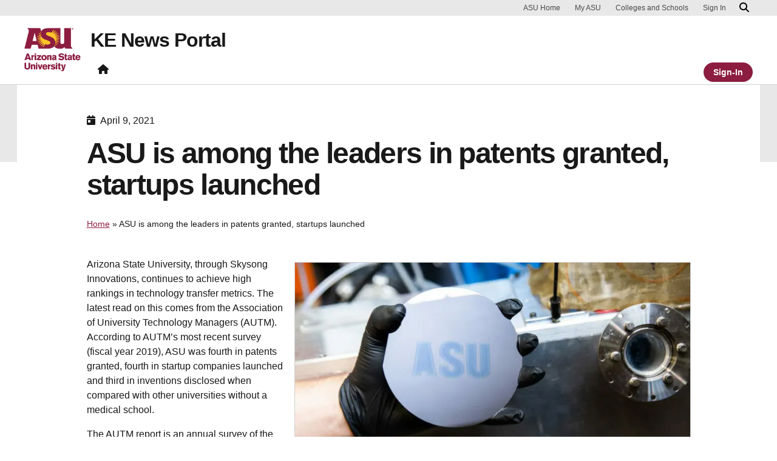

--- FILE ---
content_type: text/html; charset=UTF-8
request_url: https://ke.news.prod.rtd.asu.edu/2021/04/09/asu-is-among-the-leaders-in-patents-granted-startups-launched/
body_size: 16977
content:

<!DOCTYPE html>
<html lang="en-US">

<head>
	<!-- Google Tag Manager -->
	<script>(function(w,d,s,l,i){w[l]=w[l]||[];w[l].push({'gtm.start':
	new Date().getTime(),event:'gtm.js'});var f=d.getElementsByTagName(s)[0],
	j=d.createElement(s),dl=l!='dataLayer'?'&l='+l:'';j.async=true;j.src=
	'https://www.googletagmanager.com/gtm.js?id='+i+dl;f.parentNode.insertBefore(j,f);
	})(window,document,'script','dataLayer','GTM-KDWN8Z');</script>
	<!-- End Google Tag Manager -->
	<meta charset="UTF-8">
	<meta name="viewport" content="width=device-width, initial-scale=1, shrink-to-fit=no">
	<link rel="profile" href="http://gmpg.org/xfn/11">
	<script data-cfasync="false" data-no-defer="1" data-no-minify="1" data-no-optimize="1">var ewww_webp_supported=!1;function check_webp_feature(A,e){var w;e=void 0!==e?e:function(){},ewww_webp_supported?e(ewww_webp_supported):((w=new Image).onload=function(){ewww_webp_supported=0<w.width&&0<w.height,e&&e(ewww_webp_supported)},w.onerror=function(){e&&e(!1)},w.src="data:image/webp;base64,"+{alpha:"UklGRkoAAABXRUJQVlA4WAoAAAAQAAAAAAAAAAAAQUxQSAwAAAARBxAR/Q9ERP8DAABWUDggGAAAABQBAJ0BKgEAAQAAAP4AAA3AAP7mtQAAAA=="}[A])}check_webp_feature("alpha");</script><script data-cfasync="false" data-no-defer="1" data-no-minify="1" data-no-optimize="1">var Arrive=function(c,w){"use strict";if(c.MutationObserver&&"undefined"!=typeof HTMLElement){var r,a=0,u=(r=HTMLElement.prototype.matches||HTMLElement.prototype.webkitMatchesSelector||HTMLElement.prototype.mozMatchesSelector||HTMLElement.prototype.msMatchesSelector,{matchesSelector:function(e,t){return e instanceof HTMLElement&&r.call(e,t)},addMethod:function(e,t,r){var a=e[t];e[t]=function(){return r.length==arguments.length?r.apply(this,arguments):"function"==typeof a?a.apply(this,arguments):void 0}},callCallbacks:function(e,t){t&&t.options.onceOnly&&1==t.firedElems.length&&(e=[e[0]]);for(var r,a=0;r=e[a];a++)r&&r.callback&&r.callback.call(r.elem,r.elem);t&&t.options.onceOnly&&1==t.firedElems.length&&t.me.unbindEventWithSelectorAndCallback.call(t.target,t.selector,t.callback)},checkChildNodesRecursively:function(e,t,r,a){for(var i,n=0;i=e[n];n++)r(i,t,a)&&a.push({callback:t.callback,elem:i}),0<i.childNodes.length&&u.checkChildNodesRecursively(i.childNodes,t,r,a)},mergeArrays:function(e,t){var r,a={};for(r in e)e.hasOwnProperty(r)&&(a[r]=e[r]);for(r in t)t.hasOwnProperty(r)&&(a[r]=t[r]);return a},toElementsArray:function(e){return e=void 0!==e&&("number"!=typeof e.length||e===c)?[e]:e}}),e=(l.prototype.addEvent=function(e,t,r,a){a={target:e,selector:t,options:r,callback:a,firedElems:[]};return this._beforeAdding&&this._beforeAdding(a),this._eventsBucket.push(a),a},l.prototype.removeEvent=function(e){for(var t,r=this._eventsBucket.length-1;t=this._eventsBucket[r];r--)e(t)&&(this._beforeRemoving&&this._beforeRemoving(t),(t=this._eventsBucket.splice(r,1))&&t.length&&(t[0].callback=null))},l.prototype.beforeAdding=function(e){this._beforeAdding=e},l.prototype.beforeRemoving=function(e){this._beforeRemoving=e},l),t=function(i,n){var o=new e,l=this,s={fireOnAttributesModification:!1};return o.beforeAdding(function(t){var e=t.target;e!==c.document&&e!==c||(e=document.getElementsByTagName("html")[0]);var r=new MutationObserver(function(e){n.call(this,e,t)}),a=i(t.options);r.observe(e,a),t.observer=r,t.me=l}),o.beforeRemoving(function(e){e.observer.disconnect()}),this.bindEvent=function(e,t,r){t=u.mergeArrays(s,t);for(var a=u.toElementsArray(this),i=0;i<a.length;i++)o.addEvent(a[i],e,t,r)},this.unbindEvent=function(){var r=u.toElementsArray(this);o.removeEvent(function(e){for(var t=0;t<r.length;t++)if(this===w||e.target===r[t])return!0;return!1})},this.unbindEventWithSelectorOrCallback=function(r){var a=u.toElementsArray(this),i=r,e="function"==typeof r?function(e){for(var t=0;t<a.length;t++)if((this===w||e.target===a[t])&&e.callback===i)return!0;return!1}:function(e){for(var t=0;t<a.length;t++)if((this===w||e.target===a[t])&&e.selector===r)return!0;return!1};o.removeEvent(e)},this.unbindEventWithSelectorAndCallback=function(r,a){var i=u.toElementsArray(this);o.removeEvent(function(e){for(var t=0;t<i.length;t++)if((this===w||e.target===i[t])&&e.selector===r&&e.callback===a)return!0;return!1})},this},i=new function(){var s={fireOnAttributesModification:!1,onceOnly:!1,existing:!1};function n(e,t,r){return!(!u.matchesSelector(e,t.selector)||(e._id===w&&(e._id=a++),-1!=t.firedElems.indexOf(e._id)))&&(t.firedElems.push(e._id),!0)}var c=(i=new t(function(e){var t={attributes:!1,childList:!0,subtree:!0};return e.fireOnAttributesModification&&(t.attributes=!0),t},function(e,i){e.forEach(function(e){var t=e.addedNodes,r=e.target,a=[];null!==t&&0<t.length?u.checkChildNodesRecursively(t,i,n,a):"attributes"===e.type&&n(r,i)&&a.push({callback:i.callback,elem:r}),u.callCallbacks(a,i)})})).bindEvent;return i.bindEvent=function(e,t,r){t=void 0===r?(r=t,s):u.mergeArrays(s,t);var a=u.toElementsArray(this);if(t.existing){for(var i=[],n=0;n<a.length;n++)for(var o=a[n].querySelectorAll(e),l=0;l<o.length;l++)i.push({callback:r,elem:o[l]});if(t.onceOnly&&i.length)return r.call(i[0].elem,i[0].elem);setTimeout(u.callCallbacks,1,i)}c.call(this,e,t,r)},i},o=new function(){var a={};function i(e,t){return u.matchesSelector(e,t.selector)}var n=(o=new t(function(){return{childList:!0,subtree:!0}},function(e,r){e.forEach(function(e){var t=e.removedNodes,e=[];null!==t&&0<t.length&&u.checkChildNodesRecursively(t,r,i,e),u.callCallbacks(e,r)})})).bindEvent;return o.bindEvent=function(e,t,r){t=void 0===r?(r=t,a):u.mergeArrays(a,t),n.call(this,e,t,r)},o};d(HTMLElement.prototype),d(NodeList.prototype),d(HTMLCollection.prototype),d(HTMLDocument.prototype),d(Window.prototype);var n={};return s(i,n,"unbindAllArrive"),s(o,n,"unbindAllLeave"),n}function l(){this._eventsBucket=[],this._beforeAdding=null,this._beforeRemoving=null}function s(e,t,r){u.addMethod(t,r,e.unbindEvent),u.addMethod(t,r,e.unbindEventWithSelectorOrCallback),u.addMethod(t,r,e.unbindEventWithSelectorAndCallback)}function d(e){e.arrive=i.bindEvent,s(i,e,"unbindArrive"),e.leave=o.bindEvent,s(o,e,"unbindLeave")}}(window,void 0),ewww_webp_supported=!1;function check_webp_feature(e,t){var r;ewww_webp_supported?t(ewww_webp_supported):((r=new Image).onload=function(){ewww_webp_supported=0<r.width&&0<r.height,t(ewww_webp_supported)},r.onerror=function(){t(!1)},r.src="data:image/webp;base64,"+{alpha:"UklGRkoAAABXRUJQVlA4WAoAAAAQAAAAAAAAAAAAQUxQSAwAAAARBxAR/Q9ERP8DAABWUDggGAAAABQBAJ0BKgEAAQAAAP4AAA3AAP7mtQAAAA==",animation:"UklGRlIAAABXRUJQVlA4WAoAAAASAAAAAAAAAAAAQU5JTQYAAAD/////AABBTk1GJgAAAAAAAAAAAAAAAAAAAGQAAABWUDhMDQAAAC8AAAAQBxAREYiI/gcA"}[e])}function ewwwLoadImages(e){if(e){for(var t=document.querySelectorAll(".batch-image img, .image-wrapper a, .ngg-pro-masonry-item a, .ngg-galleria-offscreen-seo-wrapper a"),r=0,a=t.length;r<a;r++)ewwwAttr(t[r],"data-src",t[r].getAttribute("data-webp")),ewwwAttr(t[r],"data-thumbnail",t[r].getAttribute("data-webp-thumbnail"));for(var i=document.querySelectorAll("div.woocommerce-product-gallery__image"),r=0,a=i.length;r<a;r++)ewwwAttr(i[r],"data-thumb",i[r].getAttribute("data-webp-thumb"))}for(var n=document.querySelectorAll("video"),r=0,a=n.length;r<a;r++)ewwwAttr(n[r],"poster",e?n[r].getAttribute("data-poster-webp"):n[r].getAttribute("data-poster-image"));for(var o,l=document.querySelectorAll("img.ewww_webp_lazy_load"),r=0,a=l.length;r<a;r++)e&&(ewwwAttr(l[r],"data-lazy-srcset",l[r].getAttribute("data-lazy-srcset-webp")),ewwwAttr(l[r],"data-srcset",l[r].getAttribute("data-srcset-webp")),ewwwAttr(l[r],"data-lazy-src",l[r].getAttribute("data-lazy-src-webp")),ewwwAttr(l[r],"data-src",l[r].getAttribute("data-src-webp")),ewwwAttr(l[r],"data-orig-file",l[r].getAttribute("data-webp-orig-file")),ewwwAttr(l[r],"data-medium-file",l[r].getAttribute("data-webp-medium-file")),ewwwAttr(l[r],"data-large-file",l[r].getAttribute("data-webp-large-file")),null!=(o=l[r].getAttribute("srcset"))&&!1!==o&&o.includes("R0lGOD")&&ewwwAttr(l[r],"src",l[r].getAttribute("data-lazy-src-webp"))),l[r].className=l[r].className.replace(/\bewww_webp_lazy_load\b/,"");for(var s=document.querySelectorAll(".ewww_webp"),r=0,a=s.length;r<a;r++)e?(ewwwAttr(s[r],"srcset",s[r].getAttribute("data-srcset-webp")),ewwwAttr(s[r],"src",s[r].getAttribute("data-src-webp")),ewwwAttr(s[r],"data-orig-file",s[r].getAttribute("data-webp-orig-file")),ewwwAttr(s[r],"data-medium-file",s[r].getAttribute("data-webp-medium-file")),ewwwAttr(s[r],"data-large-file",s[r].getAttribute("data-webp-large-file")),ewwwAttr(s[r],"data-large_image",s[r].getAttribute("data-webp-large_image")),ewwwAttr(s[r],"data-src",s[r].getAttribute("data-webp-src"))):(ewwwAttr(s[r],"srcset",s[r].getAttribute("data-srcset-img")),ewwwAttr(s[r],"src",s[r].getAttribute("data-src-img"))),s[r].className=s[r].className.replace(/\bewww_webp\b/,"ewww_webp_loaded");window.jQuery&&jQuery.fn.isotope&&jQuery.fn.imagesLoaded&&(jQuery(".fusion-posts-container-infinite").imagesLoaded(function(){jQuery(".fusion-posts-container-infinite").hasClass("isotope")&&jQuery(".fusion-posts-container-infinite").isotope()}),jQuery(".fusion-portfolio:not(.fusion-recent-works) .fusion-portfolio-wrapper").imagesLoaded(function(){jQuery(".fusion-portfolio:not(.fusion-recent-works) .fusion-portfolio-wrapper").isotope()}))}function ewwwWebPInit(e){ewwwLoadImages(e),ewwwNggLoadGalleries(e),document.arrive(".ewww_webp",function(){ewwwLoadImages(e)}),document.arrive(".ewww_webp_lazy_load",function(){ewwwLoadImages(e)}),document.arrive("videos",function(){ewwwLoadImages(e)}),"loading"==document.readyState?document.addEventListener("DOMContentLoaded",ewwwJSONParserInit):("undefined"!=typeof galleries&&ewwwNggParseGalleries(e),ewwwWooParseVariations(e))}function ewwwAttr(e,t,r){null!=r&&!1!==r&&e.setAttribute(t,r)}function ewwwJSONParserInit(){"undefined"!=typeof galleries&&check_webp_feature("alpha",ewwwNggParseGalleries),check_webp_feature("alpha",ewwwWooParseVariations)}function ewwwWooParseVariations(e){if(e)for(var t=document.querySelectorAll("form.variations_form"),r=0,a=t.length;r<a;r++){var i=t[r].getAttribute("data-product_variations"),n=!1;try{for(var o in i=JSON.parse(i))void 0!==i[o]&&void 0!==i[o].image&&(void 0!==i[o].image.src_webp&&(i[o].image.src=i[o].image.src_webp,n=!0),void 0!==i[o].image.srcset_webp&&(i[o].image.srcset=i[o].image.srcset_webp,n=!0),void 0!==i[o].image.full_src_webp&&(i[o].image.full_src=i[o].image.full_src_webp,n=!0),void 0!==i[o].image.gallery_thumbnail_src_webp&&(i[o].image.gallery_thumbnail_src=i[o].image.gallery_thumbnail_src_webp,n=!0),void 0!==i[o].image.thumb_src_webp&&(i[o].image.thumb_src=i[o].image.thumb_src_webp,n=!0));n&&ewwwAttr(t[r],"data-product_variations",JSON.stringify(i))}catch(e){}}}function ewwwNggParseGalleries(e){if(e)for(var t in galleries){var r=galleries[t];galleries[t].images_list=ewwwNggParseImageList(r.images_list)}}function ewwwNggLoadGalleries(e){e&&document.addEventListener("ngg.galleria.themeadded",function(e,t){window.ngg_galleria._create_backup=window.ngg_galleria.create,window.ngg_galleria.create=function(e,t){var r=$(e).data("id");return galleries["gallery_"+r].images_list=ewwwNggParseImageList(galleries["gallery_"+r].images_list),window.ngg_galleria._create_backup(e,t)}})}function ewwwNggParseImageList(e){for(var t in e){var r=e[t];if(void 0!==r["image-webp"]&&(e[t].image=r["image-webp"],delete e[t]["image-webp"]),void 0!==r["thumb-webp"]&&(e[t].thumb=r["thumb-webp"],delete e[t]["thumb-webp"]),void 0!==r.full_image_webp&&(e[t].full_image=r.full_image_webp,delete e[t].full_image_webp),void 0!==r.srcsets)for(var a in r.srcsets)nggSrcset=r.srcsets[a],void 0!==r.srcsets[a+"-webp"]&&(e[t].srcsets[a]=r.srcsets[a+"-webp"],delete e[t].srcsets[a+"-webp"]);if(void 0!==r.full_srcsets)for(var i in r.full_srcsets)nggFSrcset=r.full_srcsets[i],void 0!==r.full_srcsets[i+"-webp"]&&(e[t].full_srcsets[i]=r.full_srcsets[i+"-webp"],delete e[t].full_srcsets[i+"-webp"])}return e}check_webp_feature("alpha",ewwwWebPInit);</script><script> window.dataLayer = window.dataLayer || []; </script><meta name='robots' content='noindex, nofollow' />
	<style>img:is([sizes="auto" i], [sizes^="auto," i]) { contain-intrinsic-size: 3000px 1500px }</style>
	
	<!-- This site is optimized with the Yoast SEO plugin v26.5 - https://yoast.com/wordpress/plugins/seo/ -->
	<title>ASU is among the leaders in patents granted, startups launched - KE News Portal</title>
	<meta name="description" content="The ASU Knowledge Enterprise is changing the way the world solves problems through solutions-focused research and innovation." />
	<meta property="og:locale" content="en_US" />
	<meta property="og:type" content="article" />
	<meta property="og:title" content="ASU is among the leaders in patents granted, startups launched - KE News Portal" />
	<meta property="og:description" content="The ASU Knowledge Enterprise is changing the way the world solves problems through solutions-focused research and innovation." />
	<meta property="og:url" content="https://ke.news.prod.rtd.asu.edu/2021/04/09/asu-is-among-the-leaders-in-patents-granted-startups-launched/" />
	<meta property="og:site_name" content="KE News Portal" />
	<meta property="article:published_time" content="2021-04-09T21:41:00+00:00" />
	<meta property="article:modified_time" content="2022-05-27T23:56:39+00:00" />
	<meta property="og:image" content="https://ke.news.prod.rtd.asu.edu/wp-content/uploads/sites/3/2022/01/A-solar-cell-printed-with-ASU-Photo-by-Deanna-Dent-ASU-News.jpg" />
	<meta property="og:image:width" content="870" />
	<meta property="og:image:height" content="445" />
	<meta property="og:image:type" content="image/jpeg" />
	<meta name="author" content="Cindy Zisner" />
	<meta name="twitter:card" content="summary_large_image" />
	<meta name="twitter:label1" content="Written by" />
	<meta name="twitter:data1" content="Cindy Zisner" />
	<meta name="twitter:label2" content="Est. reading time" />
	<meta name="twitter:data2" content="6 minutes" />
	<script type="application/ld+json" class="yoast-schema-graph">{"@context":"https://schema.org","@graph":[{"@type":"Article","@id":"https://ke.news.prod.rtd.asu.edu/2021/04/09/asu-is-among-the-leaders-in-patents-granted-startups-launched/#article","isPartOf":{"@id":"https://ke.news.prod.rtd.asu.edu/2021/04/09/asu-is-among-the-leaders-in-patents-granted-startups-launched/"},"author":{"name":"Cindy Zisner","@id":"https://ke.news.prod.rtd.asu.edu/#/schema/person/59b2fd44961f0edbb7668c5c785d1c63"},"headline":"ASU is among the leaders in patents granted, startups launched","datePublished":"2021-04-09T21:41:00+00:00","dateModified":"2022-05-27T23:56:39+00:00","mainEntityOfPage":{"@id":"https://ke.news.prod.rtd.asu.edu/2021/04/09/asu-is-among-the-leaders-in-patents-granted-startups-launched/"},"wordCount":1218,"publisher":{"@id":"https://ke.news.prod.rtd.asu.edu/#organization"},"image":{"@id":"https://ke.news.prod.rtd.asu.edu/2021/04/09/asu-is-among-the-leaders-in-patents-granted-startups-launched/#primaryimage"},"thumbnailUrl":"https://ke.news.prod.rtd.asu.edu/wp-content/uploads/sites/3/2022/01/A-solar-cell-printed-with-ASU-Photo-by-Deanna-Dent-ASU-News.jpg","articleSection":["Biodesign Institute"],"inLanguage":"en-US"},{"@type":"WebPage","@id":"https://ke.news.prod.rtd.asu.edu/2021/04/09/asu-is-among-the-leaders-in-patents-granted-startups-launched/","url":"https://ke.news.prod.rtd.asu.edu/2021/04/09/asu-is-among-the-leaders-in-patents-granted-startups-launched/","name":"ASU is among the leaders in patents granted, startups launched - KE News Portal","isPartOf":{"@id":"https://ke.news.prod.rtd.asu.edu/#website"},"primaryImageOfPage":{"@id":"https://ke.news.prod.rtd.asu.edu/2021/04/09/asu-is-among-the-leaders-in-patents-granted-startups-launched/#primaryimage"},"image":{"@id":"https://ke.news.prod.rtd.asu.edu/2021/04/09/asu-is-among-the-leaders-in-patents-granted-startups-launched/#primaryimage"},"thumbnailUrl":"https://ke.news.prod.rtd.asu.edu/wp-content/uploads/sites/3/2022/01/A-solar-cell-printed-with-ASU-Photo-by-Deanna-Dent-ASU-News.jpg","datePublished":"2021-04-09T21:41:00+00:00","dateModified":"2022-05-27T23:56:39+00:00","description":"The ASU Knowledge Enterprise is changing the way the world solves problems through solutions-focused research and innovation.","breadcrumb":{"@id":"https://ke.news.prod.rtd.asu.edu/2021/04/09/asu-is-among-the-leaders-in-patents-granted-startups-launched/#breadcrumb"},"inLanguage":"en-US","potentialAction":[{"@type":"ReadAction","target":["https://ke.news.prod.rtd.asu.edu/2021/04/09/asu-is-among-the-leaders-in-patents-granted-startups-launched/"]}]},{"@type":"ImageObject","inLanguage":"en-US","@id":"https://ke.news.prod.rtd.asu.edu/2021/04/09/asu-is-among-the-leaders-in-patents-granted-startups-launched/#primaryimage","url":"https://ke.news.prod.rtd.asu.edu/wp-content/uploads/sites/3/2022/01/A-solar-cell-printed-with-ASU-Photo-by-Deanna-Dent-ASU-News.jpg","contentUrl":"https://ke.news.prod.rtd.asu.edu/wp-content/uploads/sites/3/2022/01/A-solar-cell-printed-with-ASU-Photo-by-Deanna-Dent-ASU-News.jpg","width":870,"height":445,"caption":"A solar cell printed with \"ASU.\" Photo by Deanna Dent/ASU News."},{"@type":"BreadcrumbList","@id":"https://ke.news.prod.rtd.asu.edu/2021/04/09/asu-is-among-the-leaders-in-patents-granted-startups-launched/#breadcrumb","itemListElement":[{"@type":"ListItem","position":1,"name":"Home","item":"https://ke.news.prod.rtd.asu.edu/"},{"@type":"ListItem","position":2,"name":"ASU is among the leaders in patents granted, startups launched"}]},{"@type":"WebSite","@id":"https://ke.news.prod.rtd.asu.edu/#website","url":"https://ke.news.prod.rtd.asu.edu/","name":"KE News Portal","description":"KE News Syndication site","publisher":{"@id":"https://ke.news.prod.rtd.asu.edu/#organization"},"potentialAction":[{"@type":"SearchAction","target":{"@type":"EntryPoint","urlTemplate":"https://ke.news.prod.rtd.asu.edu/?s={search_term_string}"},"query-input":{"@type":"PropertyValueSpecification","valueRequired":true,"valueName":"search_term_string"}}],"inLanguage":"en-US"},{"@type":"Organization","@id":"https://ke.news.prod.rtd.asu.edu/#organization","name":"KE News Portal","url":"https://ke.news.prod.rtd.asu.edu/","logo":{"@type":"ImageObject","inLanguage":"en-US","@id":"https://ke.news.prod.rtd.asu.edu/#/schema/logo/image/","url":"https://ke.news.prod.rtd.asu.edu/wp-content/uploads/sites/3/2025/12/ASU_SunBurst_1_RGB_MaroonGold_600ppi.png","contentUrl":"https://ke.news.prod.rtd.asu.edu/wp-content/uploads/sites/3/2025/12/ASU_SunBurst_1_RGB_MaroonGold_600ppi.png","width":1494,"height":877,"caption":"KE News Portal"},"image":{"@id":"https://ke.news.prod.rtd.asu.edu/#/schema/logo/image/"}},{"@type":"Person","@id":"https://ke.news.prod.rtd.asu.edu/#/schema/person/59b2fd44961f0edbb7668c5c785d1c63","name":"Cindy Zisner","image":{"@type":"ImageObject","inLanguage":"en-US","@id":"https://ke.news.prod.rtd.asu.edu/#/schema/person/image/","url":"https://secure.gravatar.com/avatar/09738bf3c1603c9dbd40e2451baf9f26500217f07a7aa17ccb9d8b944dbc2c1b?s=96&d=mm&r=g","contentUrl":"https://secure.gravatar.com/avatar/09738bf3c1603c9dbd40e2451baf9f26500217f07a7aa17ccb9d8b944dbc2c1b?s=96&d=mm&r=g","caption":"Cindy Zisner"},"url":"https://ke.news.prod.rtd.asu.edu/author/cindydz/"}]}</script>
	<!-- / Yoast SEO plugin. -->


<link rel="alternate" type="application/rss+xml" title="KE News Portal &raquo; Feed" href="https://ke.news.prod.rtd.asu.edu/feed/" />
<script>
window._wpemojiSettings = {"baseUrl":"https:\/\/s.w.org\/images\/core\/emoji\/16.0.1\/72x72\/","ext":".png","svgUrl":"https:\/\/s.w.org\/images\/core\/emoji\/16.0.1\/svg\/","svgExt":".svg","source":{"concatemoji":"https:\/\/ke.news.prod.rtd.asu.edu\/wp-includes\/js\/wp-emoji-release.min.js?ver=6.8.3"}};
/*! This file is auto-generated */
!function(s,n){var o,i,e;function c(e){try{var t={supportTests:e,timestamp:(new Date).valueOf()};sessionStorage.setItem(o,JSON.stringify(t))}catch(e){}}function p(e,t,n){e.clearRect(0,0,e.canvas.width,e.canvas.height),e.fillText(t,0,0);var t=new Uint32Array(e.getImageData(0,0,e.canvas.width,e.canvas.height).data),a=(e.clearRect(0,0,e.canvas.width,e.canvas.height),e.fillText(n,0,0),new Uint32Array(e.getImageData(0,0,e.canvas.width,e.canvas.height).data));return t.every(function(e,t){return e===a[t]})}function u(e,t){e.clearRect(0,0,e.canvas.width,e.canvas.height),e.fillText(t,0,0);for(var n=e.getImageData(16,16,1,1),a=0;a<n.data.length;a++)if(0!==n.data[a])return!1;return!0}function f(e,t,n,a){switch(t){case"flag":return n(e,"\ud83c\udff3\ufe0f\u200d\u26a7\ufe0f","\ud83c\udff3\ufe0f\u200b\u26a7\ufe0f")?!1:!n(e,"\ud83c\udde8\ud83c\uddf6","\ud83c\udde8\u200b\ud83c\uddf6")&&!n(e,"\ud83c\udff4\udb40\udc67\udb40\udc62\udb40\udc65\udb40\udc6e\udb40\udc67\udb40\udc7f","\ud83c\udff4\u200b\udb40\udc67\u200b\udb40\udc62\u200b\udb40\udc65\u200b\udb40\udc6e\u200b\udb40\udc67\u200b\udb40\udc7f");case"emoji":return!a(e,"\ud83e\udedf")}return!1}function g(e,t,n,a){var r="undefined"!=typeof WorkerGlobalScope&&self instanceof WorkerGlobalScope?new OffscreenCanvas(300,150):s.createElement("canvas"),o=r.getContext("2d",{willReadFrequently:!0}),i=(o.textBaseline="top",o.font="600 32px Arial",{});return e.forEach(function(e){i[e]=t(o,e,n,a)}),i}function t(e){var t=s.createElement("script");t.src=e,t.defer=!0,s.head.appendChild(t)}"undefined"!=typeof Promise&&(o="wpEmojiSettingsSupports",i=["flag","emoji"],n.supports={everything:!0,everythingExceptFlag:!0},e=new Promise(function(e){s.addEventListener("DOMContentLoaded",e,{once:!0})}),new Promise(function(t){var n=function(){try{var e=JSON.parse(sessionStorage.getItem(o));if("object"==typeof e&&"number"==typeof e.timestamp&&(new Date).valueOf()<e.timestamp+604800&&"object"==typeof e.supportTests)return e.supportTests}catch(e){}return null}();if(!n){if("undefined"!=typeof Worker&&"undefined"!=typeof OffscreenCanvas&&"undefined"!=typeof URL&&URL.createObjectURL&&"undefined"!=typeof Blob)try{var e="postMessage("+g.toString()+"("+[JSON.stringify(i),f.toString(),p.toString(),u.toString()].join(",")+"));",a=new Blob([e],{type:"text/javascript"}),r=new Worker(URL.createObjectURL(a),{name:"wpTestEmojiSupports"});return void(r.onmessage=function(e){c(n=e.data),r.terminate(),t(n)})}catch(e){}c(n=g(i,f,p,u))}t(n)}).then(function(e){for(var t in e)n.supports[t]=e[t],n.supports.everything=n.supports.everything&&n.supports[t],"flag"!==t&&(n.supports.everythingExceptFlag=n.supports.everythingExceptFlag&&n.supports[t]);n.supports.everythingExceptFlag=n.supports.everythingExceptFlag&&!n.supports.flag,n.DOMReady=!1,n.readyCallback=function(){n.DOMReady=!0}}).then(function(){return e}).then(function(){var e;n.supports.everything||(n.readyCallback(),(e=n.source||{}).concatemoji?t(e.concatemoji):e.wpemoji&&e.twemoji&&(t(e.twemoji),t(e.wpemoji)))}))}((window,document),window._wpemojiSettings);
</script>
<style id='wp-emoji-styles-inline-css'>

	img.wp-smiley, img.emoji {
		display: inline !important;
		border: none !important;
		box-shadow: none !important;
		height: 1em !important;
		width: 1em !important;
		margin: 0 0.07em !important;
		vertical-align: -0.1em !important;
		background: none !important;
		padding: 0 !important;
	}
</style>
<link rel='stylesheet' id='wp-block-library-css' href='https://ke.news.prod.rtd.asu.edu/wp-includes/css/dist/block-library/style.min.css?ver=6.8.3' media='all' />
<link rel='stylesheet' id='wp-bootstrap-blocks-styles-css' href='https://ke.news.prod.rtd.asu.edu/wp-content/plugins/wp-bootstrap-blocks/build/style-index.css?ver=5.2.1' media='all' />
<style id='global-styles-inline-css'>
:root{--wp--preset--aspect-ratio--square: 1;--wp--preset--aspect-ratio--4-3: 4/3;--wp--preset--aspect-ratio--3-4: 3/4;--wp--preset--aspect-ratio--3-2: 3/2;--wp--preset--aspect-ratio--2-3: 2/3;--wp--preset--aspect-ratio--16-9: 16/9;--wp--preset--aspect-ratio--9-16: 9/16;--wp--preset--color--black: #000000;--wp--preset--color--cyan-bluish-gray: #abb8c3;--wp--preset--color--white: #FFFFFF;--wp--preset--color--pale-pink: #f78da7;--wp--preset--color--vivid-red: #cf2e2e;--wp--preset--color--luminous-vivid-orange: #ff6900;--wp--preset--color--luminous-vivid-amber: #fcb900;--wp--preset--color--light-green-cyan: #7bdcb5;--wp--preset--color--vivid-green-cyan: #00d084;--wp--preset--color--pale-cyan-blue: #8ed1fc;--wp--preset--color--vivid-cyan-blue: #0693e3;--wp--preset--color--vivid-purple: #9b51e0;--wp--preset--color--asu-maroon: #8C1D40;--wp--preset--color--asu-gold: #FFC627;--wp--preset--color--asu-blue: #00A3E0;--wp--preset--color--asu-green: #78BE20;--wp--preset--color--asu-orange: #FF7F32;--wp--preset--color--gray-1: #FAFAFA;--wp--preset--color--gray-2: #E8E8E8;--wp--preset--color--gray-3: #D0D0D0;--wp--preset--color--gray-4: #BFBFBF;--wp--preset--color--gray-5: #747474;--wp--preset--color--gray-6: #484848;--wp--preset--color--gray-7: #191919;--wp--preset--gradient--vivid-cyan-blue-to-vivid-purple: linear-gradient(135deg,rgba(6,147,227,1) 0%,rgb(155,81,224) 100%);--wp--preset--gradient--light-green-cyan-to-vivid-green-cyan: linear-gradient(135deg,rgb(122,220,180) 0%,rgb(0,208,130) 100%);--wp--preset--gradient--luminous-vivid-amber-to-luminous-vivid-orange: linear-gradient(135deg,rgba(252,185,0,1) 0%,rgba(255,105,0,1) 100%);--wp--preset--gradient--luminous-vivid-orange-to-vivid-red: linear-gradient(135deg,rgba(255,105,0,1) 0%,rgb(207,46,46) 100%);--wp--preset--gradient--very-light-gray-to-cyan-bluish-gray: linear-gradient(135deg,rgb(238,238,238) 0%,rgb(169,184,195) 100%);--wp--preset--gradient--cool-to-warm-spectrum: linear-gradient(135deg,rgb(74,234,220) 0%,rgb(151,120,209) 20%,rgb(207,42,186) 40%,rgb(238,44,130) 60%,rgb(251,105,98) 80%,rgb(254,248,76) 100%);--wp--preset--gradient--blush-light-purple: linear-gradient(135deg,rgb(255,206,236) 0%,rgb(152,150,240) 100%);--wp--preset--gradient--blush-bordeaux: linear-gradient(135deg,rgb(254,205,165) 0%,rgb(254,45,45) 50%,rgb(107,0,62) 100%);--wp--preset--gradient--luminous-dusk: linear-gradient(135deg,rgb(255,203,112) 0%,rgb(199,81,192) 50%,rgb(65,88,208) 100%);--wp--preset--gradient--pale-ocean: linear-gradient(135deg,rgb(255,245,203) 0%,rgb(182,227,212) 50%,rgb(51,167,181) 100%);--wp--preset--gradient--electric-grass: linear-gradient(135deg,rgb(202,248,128) 0%,rgb(113,206,126) 100%);--wp--preset--gradient--midnight: linear-gradient(135deg,rgb(2,3,129) 0%,rgb(40,116,252) 100%);--wp--preset--font-size--small: 13px;--wp--preset--font-size--medium: 20px;--wp--preset--font-size--large: 36px;--wp--preset--font-size--x-large: 42px;--wp--preset--spacing--20: 0.44rem;--wp--preset--spacing--30: 0.67rem;--wp--preset--spacing--40: 1rem;--wp--preset--spacing--50: 1.5rem;--wp--preset--spacing--60: 2.25rem;--wp--preset--spacing--70: 3.38rem;--wp--preset--spacing--80: 5.06rem;--wp--preset--spacing--uds-size-1: 0.5rem;--wp--preset--spacing--uds-size-2: 1rem;--wp--preset--spacing--uds-size-3: 1.5rem;--wp--preset--spacing--uds-size-4: 2rem;--wp--preset--spacing--uds-size-6: 3rem;--wp--preset--spacing--uds-size-8: 4rem;--wp--preset--spacing--uds-size-12: 6rem;--wp--preset--shadow--natural: 6px 6px 9px rgba(0, 0, 0, 0.2);--wp--preset--shadow--deep: 12px 12px 50px rgba(0, 0, 0, 0.4);--wp--preset--shadow--sharp: 6px 6px 0px rgba(0, 0, 0, 0.2);--wp--preset--shadow--outlined: 6px 6px 0px -3px rgba(255, 255, 255, 1), 6px 6px rgba(0, 0, 0, 1);--wp--preset--shadow--crisp: 6px 6px 0px rgba(0, 0, 0, 1);}.wp-block-list{--wp--preset--color--gray-7: #191919;--wp--preset--color--asu-maroon: #8C1D40;--wp--preset--color--asu-gold: #FFC627;--wp--preset--color--white: #FFFFFF;}:where(body) { margin: 0; }.wp-site-blocks > .alignleft { float: left; margin-right: 2em; }.wp-site-blocks > .alignright { float: right; margin-left: 2em; }.wp-site-blocks > .aligncenter { justify-content: center; margin-left: auto; margin-right: auto; }:where(.wp-site-blocks) > * { margin-block-start: 24px; margin-block-end: 0; }:where(.wp-site-blocks) > :first-child { margin-block-start: 0; }:where(.wp-site-blocks) > :last-child { margin-block-end: 0; }:root { --wp--style--block-gap: 24px; }:root :where(.is-layout-flow) > :first-child{margin-block-start: 0;}:root :where(.is-layout-flow) > :last-child{margin-block-end: 0;}:root :where(.is-layout-flow) > *{margin-block-start: 24px;margin-block-end: 0;}:root :where(.is-layout-constrained) > :first-child{margin-block-start: 0;}:root :where(.is-layout-constrained) > :last-child{margin-block-end: 0;}:root :where(.is-layout-constrained) > *{margin-block-start: 24px;margin-block-end: 0;}:root :where(.is-layout-flex){gap: 24px;}:root :where(.is-layout-grid){gap: 24px;}.is-layout-flow > .alignleft{float: left;margin-inline-start: 0;margin-inline-end: 2em;}.is-layout-flow > .alignright{float: right;margin-inline-start: 2em;margin-inline-end: 0;}.is-layout-flow > .aligncenter{margin-left: auto !important;margin-right: auto !important;}.is-layout-constrained > .alignleft{float: left;margin-inline-start: 0;margin-inline-end: 2em;}.is-layout-constrained > .alignright{float: right;margin-inline-start: 2em;margin-inline-end: 0;}.is-layout-constrained > .aligncenter{margin-left: auto !important;margin-right: auto !important;}.is-layout-constrained > :where(:not(.alignleft):not(.alignright):not(.alignfull)){margin-left: auto !important;margin-right: auto !important;}body .is-layout-flex{display: flex;}.is-layout-flex{flex-wrap: wrap;align-items: center;}.is-layout-flex > :is(*, div){margin: 0;}body .is-layout-grid{display: grid;}.is-layout-grid > :is(*, div){margin: 0;}body{padding-top: 0px;padding-right: 0px;padding-bottom: 0px;padding-left: 0px;}a:where(:not(.wp-element-button)){text-decoration: underline;}:root :where(.wp-element-button, .wp-block-button__link){background-color: #32373c;border-width: 0;color: #fff;font-family: inherit;font-size: inherit;line-height: inherit;padding: calc(0.667em + 2px) calc(1.333em + 2px);text-decoration: none;}.has-black-color{color: var(--wp--preset--color--black) !important;}.has-cyan-bluish-gray-color{color: var(--wp--preset--color--cyan-bluish-gray) !important;}.has-white-color{color: var(--wp--preset--color--white) !important;}.has-pale-pink-color{color: var(--wp--preset--color--pale-pink) !important;}.has-vivid-red-color{color: var(--wp--preset--color--vivid-red) !important;}.has-luminous-vivid-orange-color{color: var(--wp--preset--color--luminous-vivid-orange) !important;}.has-luminous-vivid-amber-color{color: var(--wp--preset--color--luminous-vivid-amber) !important;}.has-light-green-cyan-color{color: var(--wp--preset--color--light-green-cyan) !important;}.has-vivid-green-cyan-color{color: var(--wp--preset--color--vivid-green-cyan) !important;}.has-pale-cyan-blue-color{color: var(--wp--preset--color--pale-cyan-blue) !important;}.has-vivid-cyan-blue-color{color: var(--wp--preset--color--vivid-cyan-blue) !important;}.has-vivid-purple-color{color: var(--wp--preset--color--vivid-purple) !important;}.has-asu-maroon-color{color: var(--wp--preset--color--asu-maroon) !important;}.has-asu-gold-color{color: var(--wp--preset--color--asu-gold) !important;}.has-asu-blue-color{color: var(--wp--preset--color--asu-blue) !important;}.has-asu-green-color{color: var(--wp--preset--color--asu-green) !important;}.has-asu-orange-color{color: var(--wp--preset--color--asu-orange) !important;}.has-gray-1-color{color: var(--wp--preset--color--gray-1) !important;}.has-gray-2-color{color: var(--wp--preset--color--gray-2) !important;}.has-gray-3-color{color: var(--wp--preset--color--gray-3) !important;}.has-gray-4-color{color: var(--wp--preset--color--gray-4) !important;}.has-gray-5-color{color: var(--wp--preset--color--gray-5) !important;}.has-gray-6-color{color: var(--wp--preset--color--gray-6) !important;}.has-gray-7-color{color: var(--wp--preset--color--gray-7) !important;}.has-black-background-color{background-color: var(--wp--preset--color--black) !important;}.has-cyan-bluish-gray-background-color{background-color: var(--wp--preset--color--cyan-bluish-gray) !important;}.has-white-background-color{background-color: var(--wp--preset--color--white) !important;}.has-pale-pink-background-color{background-color: var(--wp--preset--color--pale-pink) !important;}.has-vivid-red-background-color{background-color: var(--wp--preset--color--vivid-red) !important;}.has-luminous-vivid-orange-background-color{background-color: var(--wp--preset--color--luminous-vivid-orange) !important;}.has-luminous-vivid-amber-background-color{background-color: var(--wp--preset--color--luminous-vivid-amber) !important;}.has-light-green-cyan-background-color{background-color: var(--wp--preset--color--light-green-cyan) !important;}.has-vivid-green-cyan-background-color{background-color: var(--wp--preset--color--vivid-green-cyan) !important;}.has-pale-cyan-blue-background-color{background-color: var(--wp--preset--color--pale-cyan-blue) !important;}.has-vivid-cyan-blue-background-color{background-color: var(--wp--preset--color--vivid-cyan-blue) !important;}.has-vivid-purple-background-color{background-color: var(--wp--preset--color--vivid-purple) !important;}.has-asu-maroon-background-color{background-color: var(--wp--preset--color--asu-maroon) !important;}.has-asu-gold-background-color{background-color: var(--wp--preset--color--asu-gold) !important;}.has-asu-blue-background-color{background-color: var(--wp--preset--color--asu-blue) !important;}.has-asu-green-background-color{background-color: var(--wp--preset--color--asu-green) !important;}.has-asu-orange-background-color{background-color: var(--wp--preset--color--asu-orange) !important;}.has-gray-1-background-color{background-color: var(--wp--preset--color--gray-1) !important;}.has-gray-2-background-color{background-color: var(--wp--preset--color--gray-2) !important;}.has-gray-3-background-color{background-color: var(--wp--preset--color--gray-3) !important;}.has-gray-4-background-color{background-color: var(--wp--preset--color--gray-4) !important;}.has-gray-5-background-color{background-color: var(--wp--preset--color--gray-5) !important;}.has-gray-6-background-color{background-color: var(--wp--preset--color--gray-6) !important;}.has-gray-7-background-color{background-color: var(--wp--preset--color--gray-7) !important;}.has-black-border-color{border-color: var(--wp--preset--color--black) !important;}.has-cyan-bluish-gray-border-color{border-color: var(--wp--preset--color--cyan-bluish-gray) !important;}.has-white-border-color{border-color: var(--wp--preset--color--white) !important;}.has-pale-pink-border-color{border-color: var(--wp--preset--color--pale-pink) !important;}.has-vivid-red-border-color{border-color: var(--wp--preset--color--vivid-red) !important;}.has-luminous-vivid-orange-border-color{border-color: var(--wp--preset--color--luminous-vivid-orange) !important;}.has-luminous-vivid-amber-border-color{border-color: var(--wp--preset--color--luminous-vivid-amber) !important;}.has-light-green-cyan-border-color{border-color: var(--wp--preset--color--light-green-cyan) !important;}.has-vivid-green-cyan-border-color{border-color: var(--wp--preset--color--vivid-green-cyan) !important;}.has-pale-cyan-blue-border-color{border-color: var(--wp--preset--color--pale-cyan-blue) !important;}.has-vivid-cyan-blue-border-color{border-color: var(--wp--preset--color--vivid-cyan-blue) !important;}.has-vivid-purple-border-color{border-color: var(--wp--preset--color--vivid-purple) !important;}.has-asu-maroon-border-color{border-color: var(--wp--preset--color--asu-maroon) !important;}.has-asu-gold-border-color{border-color: var(--wp--preset--color--asu-gold) !important;}.has-asu-blue-border-color{border-color: var(--wp--preset--color--asu-blue) !important;}.has-asu-green-border-color{border-color: var(--wp--preset--color--asu-green) !important;}.has-asu-orange-border-color{border-color: var(--wp--preset--color--asu-orange) !important;}.has-gray-1-border-color{border-color: var(--wp--preset--color--gray-1) !important;}.has-gray-2-border-color{border-color: var(--wp--preset--color--gray-2) !important;}.has-gray-3-border-color{border-color: var(--wp--preset--color--gray-3) !important;}.has-gray-4-border-color{border-color: var(--wp--preset--color--gray-4) !important;}.has-gray-5-border-color{border-color: var(--wp--preset--color--gray-5) !important;}.has-gray-6-border-color{border-color: var(--wp--preset--color--gray-6) !important;}.has-gray-7-border-color{border-color: var(--wp--preset--color--gray-7) !important;}.has-vivid-cyan-blue-to-vivid-purple-gradient-background{background: var(--wp--preset--gradient--vivid-cyan-blue-to-vivid-purple) !important;}.has-light-green-cyan-to-vivid-green-cyan-gradient-background{background: var(--wp--preset--gradient--light-green-cyan-to-vivid-green-cyan) !important;}.has-luminous-vivid-amber-to-luminous-vivid-orange-gradient-background{background: var(--wp--preset--gradient--luminous-vivid-amber-to-luminous-vivid-orange) !important;}.has-luminous-vivid-orange-to-vivid-red-gradient-background{background: var(--wp--preset--gradient--luminous-vivid-orange-to-vivid-red) !important;}.has-very-light-gray-to-cyan-bluish-gray-gradient-background{background: var(--wp--preset--gradient--very-light-gray-to-cyan-bluish-gray) !important;}.has-cool-to-warm-spectrum-gradient-background{background: var(--wp--preset--gradient--cool-to-warm-spectrum) !important;}.has-blush-light-purple-gradient-background{background: var(--wp--preset--gradient--blush-light-purple) !important;}.has-blush-bordeaux-gradient-background{background: var(--wp--preset--gradient--blush-bordeaux) !important;}.has-luminous-dusk-gradient-background{background: var(--wp--preset--gradient--luminous-dusk) !important;}.has-pale-ocean-gradient-background{background: var(--wp--preset--gradient--pale-ocean) !important;}.has-electric-grass-gradient-background{background: var(--wp--preset--gradient--electric-grass) !important;}.has-midnight-gradient-background{background: var(--wp--preset--gradient--midnight) !important;}.has-small-font-size{font-size: var(--wp--preset--font-size--small) !important;}.has-medium-font-size{font-size: var(--wp--preset--font-size--medium) !important;}.has-large-font-size{font-size: var(--wp--preset--font-size--large) !important;}.has-x-large-font-size{font-size: var(--wp--preset--font-size--x-large) !important;}.wp-block-list.has-gray-7-color{color: var(--wp--preset--color--gray-7) !important;}.wp-block-list.has-asu-maroon-color{color: var(--wp--preset--color--asu-maroon) !important;}.wp-block-list.has-asu-gold-color{color: var(--wp--preset--color--asu-gold) !important;}.wp-block-list.has-white-color{color: var(--wp--preset--color--white) !important;}.wp-block-list.has-gray-7-background-color{background-color: var(--wp--preset--color--gray-7) !important;}.wp-block-list.has-asu-maroon-background-color{background-color: var(--wp--preset--color--asu-maroon) !important;}.wp-block-list.has-asu-gold-background-color{background-color: var(--wp--preset--color--asu-gold) !important;}.wp-block-list.has-white-background-color{background-color: var(--wp--preset--color--white) !important;}.wp-block-list.has-gray-7-border-color{border-color: var(--wp--preset--color--gray-7) !important;}.wp-block-list.has-asu-maroon-border-color{border-color: var(--wp--preset--color--asu-maroon) !important;}.wp-block-list.has-asu-gold-border-color{border-color: var(--wp--preset--color--asu-gold) !important;}.wp-block-list.has-white-border-color{border-color: var(--wp--preset--color--white) !important;}
:root :where(.wp-block-pullquote){font-size: 1.5em;line-height: 1.6;}
</style>
<link rel='stylesheet' id='uds-wordpress-styles-css' href='https://ke.news.prod.rtd.asu.edu/wp-content/themes/UDS-WordPress-Theme/dist/css/theme.min.css?ver=1.6.0.1744361321' media='all' />
<script src="https://ke.news.prod.rtd.asu.edu/wp-includes/js/jquery/jquery.min.js?ver=3.7.1" id="jquery-core-js"></script>
<script src="https://ke.news.prod.rtd.asu.edu/wp-includes/js/jquery/jquery-migrate.min.js?ver=3.4.1" id="jquery-migrate-js"></script>
<link rel="https://api.w.org/" href="https://ke.news.prod.rtd.asu.edu/wp-json/" /><link rel="alternate" title="JSON" type="application/json" href="https://ke.news.prod.rtd.asu.edu/wp-json/wp/v2/posts/791" /><link rel="EditURI" type="application/rsd+xml" title="RSD" href="https://ke.news.prod.rtd.asu.edu/xmlrpc.php?rsd" />
<link rel='shortlink' href='https://ke.news.prod.rtd.asu.edu/?p=791' />
<link rel="apple-touch-icon-precomposed" sizes="57x57" href="https://ke.news.prod.rtd.asu.edu/wp-content/themes/UDS-WordPress-Theme/dist/img/favicon/apple-touch-icon-57x57.png" />
<link rel="apple-touch-icon-precomposed" sizes="114x114" href="https://ke.news.prod.rtd.asu.edu/wp-content/themes/UDS-WordPress-Theme/dist/img/favicon/apple-touch-icon-114x114.png" />
<link rel="apple-touch-icon-precomposed" sizes="72x72" href="https://ke.news.prod.rtd.asu.edu/wp-content/themes/UDS-WordPress-Theme/dist/img/favicon/apple-touch-icon-72x72.png" />
<link rel="apple-touch-icon-precomposed" sizes="144x144" href="https://ke.news.prod.rtd.asu.edu/wp-content/themes/UDS-WordPress-Theme/dist/img/favicon/apple-touch-icon-144x144.png" />
<link rel="apple-touch-icon-precomposed" sizes="60x60" href="https://ke.news.prod.rtd.asu.edu/wp-content/themes/UDS-WordPress-Theme/dist/img/favicon/apple-touch-icon-60x60.png" />
<link rel="apple-touch-icon-precomposed" sizes="120x120" href="https://ke.news.prod.rtd.asu.edu/wp-content/themes/UDS-WordPress-Theme/dist/img/favicon/apple-touch-icon-120x120.png" />
<link rel="apple-touch-icon-precomposed" sizes="76x76" href="https://ke.news.prod.rtd.asu.edu/wp-content/themes/UDS-WordPress-Theme/dist/img/favicon/apple-touch-icon-76x76.png" />
<link rel="apple-touch-icon-precomposed" sizes="152x152" href="https://ke.news.prod.rtd.asu.edu/wp-content/themes/UDS-WordPress-Theme/dist/img/favicon/apple-touch-icon-152x152.png" />
<link rel="icon" type="image/png" href="https://ke.news.prod.rtd.asu.edu/wp-content/themes/UDS-WordPress-Theme/dist/img/favicon/favicon-196x196.png" sizes="196x196" />
<link rel="icon" type="image/png" href="https://ke.news.prod.rtd.asu.edu/wp-content/themes/UDS-WordPress-Theme/dist/img/favicon/favicon-96x96.png" sizes="96x96" />
<link rel="icon" type="image/png" href="https://ke.news.prod.rtd.asu.edu/wp-content/themes/UDS-WordPress-Theme/dist/img/favicon/favicon-32x32.png" sizes="32x32" />
<link rel="icon" type="image/png" href="https://ke.news.prod.rtd.asu.edu/wp-content/themes/UDS-WordPress-Theme/dist/img/favicon/favicon-16x16.png" sizes="16x16" />
<link rel="icon" type="image/png" href="https://ke.news.prod.rtd.asu.edu/wp-content/themes/UDS-WordPress-Theme/dist/img/favicon/favicon-128.png" sizes="128x128" />
<meta name="application-name" content="KE News Portal"/>
<meta name="msapplication-TileColor" content="#FFFFFF" />
<meta name="msapplication-TileImage" content="https://ke.news.prod.rtd.asu.edu/wp-content/themes/UDS-WordPress-Theme/dist/img/favicon/mstile-144x144.png" />
<meta name="msapplication-square70x70logo" content="https://ke.news.prod.rtd.asu.edu/wp-content/themes/UDS-WordPress-Theme/dist/img/favicon/mstile-70x70.png" />
<meta name="msapplication-square150x150logo" content="https://ke.news.prod.rtd.asu.edu/wp-content/themes/UDS-WordPress-Theme/dist/img/favicon/mstile-150x150.png" />
<meta name="msapplication-wide310x150logo" content="https://ke.news.prod.rtd.asu.edu/wp-content/themes/UDS-WordPress-Theme/dist/img/favicon/mstile-310x150.png" />
<meta name="msapplication-square310x310logo" content="https://ke.news.prod.rtd.asu.edu/wp-content/themes/UDS-WordPress-Theme/dist/img/favicon/mstile-310x310.png" />

	<meta name="mobile-web-app-capable" content="yes">
<meta name="apple-mobile-web-app-capable" content="yes">
<meta name="apple-mobile-web-app-title" content="KE News Portal - KE News Syndication site">
<noscript><style>.lazyload[data-src]{display:none !important;}</style></noscript><style>.lazyload{background-image:none !important;}.lazyload:before{background-image:none !important;}</style>
	</head>

<body class="wp-singular post-template-default single single-post postid-791 single-format-standard wp-embed-responsive wp-theme-UDS-WordPress-Theme group-blog" itemscope itemtype="http://schema.org/WebSite" id="back_to_top">
	<!-- Google Tag Manager (noscript) -->
	<noscript><iframe src="https://www.googletagmanager.com/ns.html?id=GTM-KDWN8Z"
	height="0" width="0" style="display:none;visibility:hidden"></iframe></noscript>
	<!-- End Google Tag Manager (noscript) -->
	
	<div id="header-container"></div>


	
<main id="skip-to-content">

	<section class="uds-story-hero no-image bg-gray-2">
</section>
		<div class="container single-news-post-container pt-md-4">
		<div class="row">
		<div class="col">

		<article class="post-791 post type-post status-publish format-standard has-post-thumbnail hentry college_unit-biodesign-institute college_unit-economic-development" id="post-791">
			<header class="entry-header">
				<p class="meta entry-meta"><span class="posted-on"><span class="fas fa-calendar-day"></span><time class="entry-date published updated" datetime="2021-04-09T14:41:00-07:00">April 9, 2021</time></span></p>



				<h1 class="article entry-title">ASU is among the leaders in patents granted, startups launched</h1>
				<nav aria-label="breadcrumbs" id="breadcrumbs" class="breadcrumb yoast"><span><span><a href="https://ke.news.prod.rtd.asu.edu/">Home</a></span> » <span class="breadcrumb_last" aria-current="page">ASU is among the leaders in patents granted, startups launched</span></span></nav>			</header><!-- .entry-header -->

	<div class="entry-content">
			
<div class="wp-block-image"><figure class="alignright size-full is-resized"><img fetchpriority="high" decoding="async" src="[data-uri]" alt="" class="wp-image-790 lazyload ewww_webp_lazy_load" width="653" height="334"   data-src="https://ke.news.prod.rtd.asu.edu/wp-content/uploads/sites/3/2022/01/A-solar-cell-printed-with-ASU-Photo-by-Deanna-Dent-ASU-News.jpg" data-srcset="https://ke.news.prod.rtd.asu.edu/wp-content/uploads/sites/3/2022/01/A-solar-cell-printed-with-ASU-Photo-by-Deanna-Dent-ASU-News.jpg 870w, https://ke.news.prod.rtd.asu.edu/wp-content/uploads/sites/3/2022/01/A-solar-cell-printed-with-ASU-Photo-by-Deanna-Dent-ASU-News-300x153.jpg 300w, https://ke.news.prod.rtd.asu.edu/wp-content/uploads/sites/3/2022/01/A-solar-cell-printed-with-ASU-Photo-by-Deanna-Dent-ASU-News-768x393.jpg 768w" data-sizes="auto" data-eio-rwidth="870" data-eio-rheight="445" data-src-webp="https://ke.news.prod.rtd.asu.edu/wp-content/uploads/sites/3/2022/01/A-solar-cell-printed-with-ASU-Photo-by-Deanna-Dent-ASU-News.jpg.webp" data-srcset-webp="https://ke.news.prod.rtd.asu.edu/wp-content/uploads/sites/3/2022/01/A-solar-cell-printed-with-ASU-Photo-by-Deanna-Dent-ASU-News.jpg.webp 870w, https://ke.news.prod.rtd.asu.edu/wp-content/uploads/sites/3/2022/01/A-solar-cell-printed-with-ASU-Photo-by-Deanna-Dent-ASU-News-300x153.jpg.webp 300w, https://ke.news.prod.rtd.asu.edu/wp-content/uploads/sites/3/2022/01/A-solar-cell-printed-with-ASU-Photo-by-Deanna-Dent-ASU-News-768x393.jpg.webp 768w" /><noscript><img fetchpriority="high" decoding="async" src="https://ke.news.prod.rtd.asu.edu/wp-content/uploads/sites/3/2022/01/A-solar-cell-printed-with-ASU-Photo-by-Deanna-Dent-ASU-News.jpg" alt="" class="wp-image-790" width="653" height="334" srcset="https://ke.news.prod.rtd.asu.edu/wp-content/uploads/sites/3/2022/01/A-solar-cell-printed-with-ASU-Photo-by-Deanna-Dent-ASU-News.jpg 870w, https://ke.news.prod.rtd.asu.edu/wp-content/uploads/sites/3/2022/01/A-solar-cell-printed-with-ASU-Photo-by-Deanna-Dent-ASU-News-300x153.jpg 300w, https://ke.news.prod.rtd.asu.edu/wp-content/uploads/sites/3/2022/01/A-solar-cell-printed-with-ASU-Photo-by-Deanna-Dent-ASU-News-768x393.jpg 768w" sizes="(max-width: 653px) 100vw, 653px" data-eio="l" /></noscript><figcaption>A solar cell printed with "ASU." Photo by Deanna Dent/ASU News.</figcaption></figure></div>



<p>Arizona State University, through Skysong Innovations, continues to achieve high rankings in technology transfer metrics. The latest read on this comes from the Association of University Technology Managers (AUTM). According to AUTM’s most recent survey (fiscal year 2019), ASU was fourth in patents granted, fourth in startup companies launched and third in inventions disclosed when compared with other universities without a medical school.&nbsp;</p>



<p>The AUTM report is an annual survey of the performance of technology transfer offices around the country.&nbsp;<a href="https://www.skysonginnovations.com/">Skysong Innovations</a>&nbsp;is the intellectual property management and technology transfer organization for ASU.</p>



<p>With 129 patents awarded in FY19, ASU is No. 4 (out of 58 universities and colleges in this peer group) behind MIT, North Carolina State University and California Institute of Technology and ahead of Purdue University, Carnegie Mellon University, the Rochester Institute of Technology and Princeton University. Patents are one measure of how well an institution can identify and move new scientific ideas from the lab into the marketplace.&nbsp;</p>



<p>With 18 startup companies generated, ASU ranked No. 4 (of 58 universities and colleges), behind only MIT, Caltech and Purdue and ahead of Carnegie Mellon, Princeton and the University of Georgia. Startups are a measure of an idea entering the market through the formation of a company dedicated to developing that innovation.&nbsp;</p>



<p>A third category ASU did well in was invention disclosures. ASU had 301 invention disclosures in FY19, putting it at No. 3 (of 58 universities and colleges). ASU was behind only MIT and Purdue University in this measure and ahead of Caltech, North Carolina State and Iowa State University. An invention disclosure is an innovation or technology submitted by an ASU researcher for potential commercialization.</p>



<p>In addition to these measures, ASU startups raised more than $100 million in outside investments in FY19 and, to date, have raised almost $1 billion to develop technologies invented by ASU faculty and researchers. ASU was one of five universities without a medical school ranking in the top 10 for issued patents, startups launched, inventions disclosed, and licenses and options, along with MIT, Carnegie Mellon, North Carolina State and Purdue.&nbsp; &nbsp;&nbsp;</p>



<p>“These survey findings are representative of one of the most critical areas of ASU’s charter — that of advancing research and discovery of public value,” said Sally C. Morton, executive vice president of ASU’s Knowledge Enterprise. “We take great pride in moving our research from the lab to the classroom and into society with speed and scale where it has impact and helps solve some of the most pressing challenges we face as a global community.”&nbsp;</p>



<p>“ASU researchers are tackling some of the world’s biggest challenges, from sustainable resources and carbon capture to cancer detection and treatment,” added Augie Cheng, Skysong Innovations CEO and chief legal officer. “Skysong Innovations identifies those technologies with broad commercial potential and coordinates with the right partners to bring these innovations into the marketplace.”</p>



<h2 class="wp-block-heading">Metabolism analysis on the run</h2>



<p>One of the patents awarded in FY19 was for a “metabolic analyzer” developed by&nbsp;<a href="https://isearch.asu.edu/profile/640298">Erica Forzani&nbsp;</a>and the late&nbsp;<a href="https://ecee.engineering.asu.edu/2020/03/in-memoriam-nongjian-nj-tao/">N.J. Tao.</a>&nbsp;This device provides a method for weight and/or fitness management by measuring a person’s metabolic data including oxygen and carbon dioxide during exercise or at rest.&nbsp;</p>



<p>The pocket-held device is licensed to the startup&nbsp;<a href="https://breezing.com/">Breezing</a>. It is marketed as the first portable device that can track an individual’s metabolism and use that information to provide diet and exercise recommendations for maintaining or reaching a healthy weight.</p>



<p>The device analyzes a human’s exhalations and transmits that information to an integrated app on a cellphone or tablet via Bluetooth. The user can then apply that information to customize a diet or exercise program through the app that will help achieve personal weight goals.&nbsp;</p>



<p>The device works via “indirect calorimetry,” the preferred measurement method of the American Dietetic Association, World Health Organization and other institutions. Traditional indirect calorimeters are bulky, difficult to use and usually found only in doctor’s offices. Breezing replaces all that with a simple, handheld device based on cutting-edge sensor technology.</p>



<h2 class="wp-block-heading">A blood test for cancer in dogs</h2>



<p>A second patent from FY19 pertains to diagnosing cancer in dogs. The new method, developed by the Biodesign Institute’s and School of Life Sciences'&nbsp;<a href="https://newsroom.asu.edu/expert/stephen-johnston">Stephen Johnston</a>, is used for diagnosing and characterizing lymphoma utilizing patient antibodies bound to peptide microarrays in comparison to an immunosignature characteristic of a lymphoma state or a nonlymphoma state.&nbsp;</p>



<p>A single blood test capable of diagnosing cancer with high sensitivity and specificity would enhance patient care by streamlining the diagnostic process. A serological test for monitoring lymphoma could be used at multiple stages: early detection, diagnosis and monitoring of residual disease.</p>



<p>Spontaneous canine lymphoma and human non-Hodgkin lymphoma have nearly identical presentations and pathologies, making them ideal partner species in which to explore blood-based diagnostics. A serological test would facilitate routine monitoring during an annual wellness exam, enable faster diagnosis when lymphoma is suspected and allow monitoring of lymphoma following treatment. Design of such a test for lymphoma is dependent on the identification of an appropriate biomarker.</p>



<h2 class="wp-block-heading">Startups to save lives</h2>



<p>One of the startup companies launched in FY19 is OncoMyx Therapeutics, founded by&nbsp;<a href="https://newsroom.asu.edu/expert/grant-mcfadden">Grant McFadden</a>&nbsp;of the Biodesign Institute. OncoMyx develops cancer therapeutics based on the myxoma virus, which is a highly immuno-interactive virus that can selectively infect and kill a broad range of cancer cell types. McFadden is a pioneer in the field of oncolytic virotherapy that can successfully program a virus to infect and kill cancer while leaving normal cells unharmed.</p>



<p>As a virus that is nonpathogenic to humans, myxoma does not have to overcome preexisting immunity. With a large genome, myxoma is ideal for multi-arming, creating a precision medicine approach with a unique oncolytic virus that activates the cancer immunity cycle and expands the therapeutic effectiveness of immunotherapies.</p>



<p><a href="https://askabiologist.asu.edu/career-path-grant-mcfadden">McFadden and his collaborators</a>&nbsp;have spent the past two decades evaluating the myxoma virus as a cancer-fighting agent in a wide variety of tumor models. The natural target of the virus is the European rabbit, in which it causes a lethal disease. Because it only grows in rabbit cells or cancer cells, it would not infect healthy human tissue. In humans, the virus is harmless, except when it encounters a cancer cell. McFadden’s research team has successfully targeted various types of cancers.</p>



<h2 class="wp-block-heading">Autism diagnosis and treatment</h2>



<p>A second startup from FY19 is Autism Diagnostics, a company founded by ASU’s&nbsp;<a href="https://isearch.asu.edu/profile/47038">James Adams</a>, a professor in ASU’s School of Engineering of Matter, Transport and Energy, working with&nbsp;<a href="https://isearch.asu.edu/profile/866864">Rosa Krajmalnik-Brown</a>&nbsp;of the Biodesign Institute and a professor in ASU’s School of Sustainable Engineering and the Built Environment.&nbsp;</p>



<p>The company is working to produce the first biomedical test for diagnosing autism. It has also developed two metabolomic tests for autism that can also assess treatment efficacy in clinical trials. Therefore, the test could diagnose children while also helping to guide personalized medical interventions.</p>



<p>The company received first place for best startup opportunity in a universitywide competition at ASU in November 2019.&nbsp; &nbsp;</p>



<p>Read the original article on&nbsp;<a href="https://news.asu.edu/20210406-creativity-asu-among-leaders-patents-granted-startups-launched">ASU News&nbsp;</a>posted on April 6, 2021.&nbsp;</p>
</div>
			<footer class="entry-footer">

				
			</footer><!-- .entry-footer -->

		</article><!-- #post-## -->
	</div>
	</div>
	</div>
		</main><!-- #main -->

<footer id="asu-footer">

	<div class="wrapper" id="wrapper-endorsed-footer">
				<div class="container" id="endorsed-footer">
			<div class="row">

				<div class="col-md" id="endorsed-logo">
					<a href="https://ke.news.prod.rtd.asu.edu/"><img src="[data-uri]" alt="KE News Portal Logo" data-src="https://ke.news.prod.rtd.asu.edu/wp-content/themes/UDS-WordPress-Theme/dist/img/endorsed-logo/asu_knowledge_enterprise_white.png" decoding="async" class="lazyload" data-eio-rwidth="733" data-eio-rheight="292" /><noscript><img src="https://ke.news.prod.rtd.asu.edu/wp-content/themes/UDS-WordPress-Theme/dist/img/endorsed-logo/asu_knowledge_enterprise_white.png" alt="KE News Portal Logo" data-eio="l" /></noscript></a>				</div>

				<div class="col-md" id="social-media">
					<div class="social-media-wrapper">
											</div>
				</div>
			</div> <!-- row -->
		</div> <!-- endorsed-footer -->
			</div> <!-- wrapper-endorsed-footer -->

	
	<div class="wrapper" id="wrapper-footer-columns">
			</div>

	<div class="wrapper" id="wrapper-footer-innovation">
		<div class="container" id="footer-innovation">
			<div class="row">
				<div class="col">
					<div class="d-flex footer-innovation-links">
						<a class="img-link" href="https://www.asu.edu/rankings">
						<img src="[data-uri]" alt="ASU is number one in the U.S. for innovation." data-src="https://ke.news.prod.rtd.asu.edu/wp-content/themes/UDS-WordPress-Theme/dist/img/innovation-lockup/on-gold/footer-rank.png" decoding="async" class="lazyload" data-eio-rwidth="292" data-eio-rheight="50"><noscript><img src="https://ke.news.prod.rtd.asu.edu/wp-content/themes/UDS-WordPress-Theme/dist/img/innovation-lockup/on-gold/footer-rank.png" alt="ASU is number one in the U.S. for innovation." data-eio="l"></noscript>
					</a>
						<nav class="nav" aria-label="University Services">
							<a class="nav-link" href="https://www.asu.edu/about/locations-maps">Maps and Locations</a>
							<a class="nav-link" href="https://cfo.asu.edu/applicant">Jobs</a>
							<a class="nav-link" href="https://search.asu.edu/?search-tabs=web_dir_faculty_staff">Directory</a>
							<a class="nav-link" href="https://www.asu.edu/about/contact">Contact ASU</a>
							<a class="nav-link" href="https://my.asu.edu">My ASU</a>
						</nav>
					</div>
				</div>
			</div>
		</div>
	</div> <!-- wrapper-footer-innovation -->

	<div class="wrapper" id="wrapper-footer-colophon">
		<div class="container" id="footer-colophon">
			<div class="row">
				<div class="col">
					<nav class="nav colophon" aria-label="University Legal and Compliance">
						<a class="nav-link" href="https://www.asu.edu/about/copyright-trademark">Copyright and Trademark</a>
						<a class="nav-link" href="https://accessibility.asu.edu/report">Accessibility</a>
						<a class="nav-link" href="https://www.asu.edu/about/privacy">Privacy</a>
						<a class="nav-link" href="https://www.asu.edu/about/terms-of-use">Terms of Use</a>
						<a class="nav-link" href="https://asu.edu/emergency/">Emergency</a>
					</nav>
				</div>
			</div>
		</div>
	</div> <!-- wrapper-footer-colophon -->
</footer>

<script type="speculationrules">
{"prefetch":[{"source":"document","where":{"and":[{"href_matches":"\/*"},{"not":{"href_matches":["\/wp-*.php","\/wp-admin\/*","\/wp-content\/uploads\/sites\/3\/*","\/wp-content\/*","\/wp-content\/plugins\/*","\/wp-content\/themes\/UDS-WordPress-Theme\/*","\/*\\?(.+)"]}},{"not":{"selector_matches":"a[rel~=\"nofollow\"]"}},{"not":{"selector_matches":".no-prefetch, .no-prefetch a"}}]},"eagerness":"conservative"}]}
</script>
<script id="eio-lazy-load-js-before">
var eio_lazy_vars = {"exactdn_domain":"","skip_autoscale":0,"bg_min_dpr":1.1,"threshold":0,"use_dpr":1};
</script>
<script src="https://ke.news.prod.rtd.asu.edu/wp-content/plugins/ewww-image-optimizer/includes/lazysizes.min.js?ver=831" id="eio-lazy-load-js" async data-wp-strategy="async"></script>
<script src="https://ke.news.prod.rtd.asu.edu/wp-includes/js/dist/vendor/react.min.js?ver=18.3.1.1" id="react-js"></script>
<script src="https://ke.news.prod.rtd.asu.edu/wp-includes/js/dist/vendor/react-dom.min.js?ver=18.3.1.1" id="react-dom-js"></script>
<script src="https://ke.news.prod.rtd.asu.edu/wp-includes/js/dist/escape-html.min.js?ver=6561a406d2d232a6fbd2" id="wp-escape-html-js"></script>
<script src="https://ke.news.prod.rtd.asu.edu/wp-includes/js/dist/element.min.js?ver=a4eeeadd23c0d7ab1d2d" id="wp-element-js"></script>
<script src="https://ke.news.prod.rtd.asu.edu/wp-includes/js/dist/vendor/react-jsx-runtime.min.js?ver=18.3.1" id="react-jsx-runtime-js"></script>
<script src="https://ke.news.prod.rtd.asu.edu/wp-includes/js/dist/dom-ready.min.js?ver=f77871ff7694fffea381" id="wp-dom-ready-js"></script>
<script src="https://ke.news.prod.rtd.asu.edu/wp-includes/js/dist/hooks.min.js?ver=4d63a3d491d11ffd8ac6" id="wp-hooks-js"></script>
<script src="https://ke.news.prod.rtd.asu.edu/wp-includes/js/dist/i18n.min.js?ver=5e580eb46a90c2b997e6" id="wp-i18n-js"></script>
<script id="wp-i18n-js-after">
wp.i18n.setLocaleData( { 'text direction\u0004ltr': [ 'ltr' ] } );
</script>
<script src="https://ke.news.prod.rtd.asu.edu/wp-includes/js/dist/a11y.min.js?ver=3156534cc54473497e14" id="wp-a11y-js"></script>
<script src="https://ke.news.prod.rtd.asu.edu/wp-includes/js/dist/deprecated.min.js?ver=e1f84915c5e8ae38964c" id="wp-deprecated-js"></script>
<script src="https://ke.news.prod.rtd.asu.edu/wp-includes/js/dist/dom.min.js?ver=80bd57c84b45cf04f4ce" id="wp-dom-js"></script>
<script src="https://ke.news.prod.rtd.asu.edu/wp-includes/js/dist/is-shallow-equal.min.js?ver=e0f9f1d78d83f5196979" id="wp-is-shallow-equal-js"></script>
<script src="https://ke.news.prod.rtd.asu.edu/wp-includes/js/dist/keycodes.min.js?ver=034ff647a54b018581d3" id="wp-keycodes-js"></script>
<script src="https://ke.news.prod.rtd.asu.edu/wp-includes/js/dist/priority-queue.min.js?ver=9c21c957c7e50ffdbf48" id="wp-priority-queue-js"></script>
<script src="https://ke.news.prod.rtd.asu.edu/wp-includes/js/dist/compose.min.js?ver=84bcf832a5c99203f3db" id="wp-compose-js"></script>
<script src="https://ke.news.prod.rtd.asu.edu/wp-includes/js/dist/vendor/moment.min.js?ver=2.30.1" id="moment-js"></script>
<script id="moment-js-after">
moment.updateLocale( 'en_US', {"months":["January","February","March","April","May","June","July","August","September","October","November","December"],"monthsShort":["Jan","Feb","Mar","Apr","May","Jun","Jul","Aug","Sep","Oct","Nov","Dec"],"weekdays":["Sunday","Monday","Tuesday","Wednesday","Thursday","Friday","Saturday"],"weekdaysShort":["Sun","Mon","Tue","Wed","Thu","Fri","Sat"],"week":{"dow":1},"longDateFormat":{"LT":"g:i a","LTS":null,"L":null,"LL":"F j, Y","LLL":"F j, Y g:i a","LLLL":null}} );
</script>
<script src="https://ke.news.prod.rtd.asu.edu/wp-includes/js/dist/date.min.js?ver=85ff222add187a4e358f" id="wp-date-js"></script>
<script id="wp-date-js-after">
wp.date.setSettings( {"l10n":{"locale":"en_US","months":["January","February","March","April","May","June","July","August","September","October","November","December"],"monthsShort":["Jan","Feb","Mar","Apr","May","Jun","Jul","Aug","Sep","Oct","Nov","Dec"],"weekdays":["Sunday","Monday","Tuesday","Wednesday","Thursday","Friday","Saturday"],"weekdaysShort":["Sun","Mon","Tue","Wed","Thu","Fri","Sat"],"meridiem":{"am":"am","pm":"pm","AM":"AM","PM":"PM"},"relative":{"future":"%s from now","past":"%s ago","s":"a second","ss":"%d seconds","m":"a minute","mm":"%d minutes","h":"an hour","hh":"%d hours","d":"a day","dd":"%d days","M":"a month","MM":"%d months","y":"a year","yy":"%d years"},"startOfWeek":1},"formats":{"time":"g:i a","date":"F j, Y","datetime":"F j, Y g:i a","datetimeAbbreviated":"M j, Y g:i a"},"timezone":{"offset":-7,"offsetFormatted":"-7","string":"America\/Phoenix","abbr":"MST"}} );
</script>
<script src="https://ke.news.prod.rtd.asu.edu/wp-includes/js/dist/html-entities.min.js?ver=2cd3358363e0675638fb" id="wp-html-entities-js"></script>
<script src="https://ke.news.prod.rtd.asu.edu/wp-includes/js/dist/primitives.min.js?ver=aef2543ab60c8c9bb609" id="wp-primitives-js"></script>
<script src="https://ke.news.prod.rtd.asu.edu/wp-includes/js/dist/private-apis.min.js?ver=0f8478f1ba7e0eea562b" id="wp-private-apis-js"></script>
<script src="https://ke.news.prod.rtd.asu.edu/wp-includes/js/dist/redux-routine.min.js?ver=8bb92d45458b29590f53" id="wp-redux-routine-js"></script>
<script src="https://ke.news.prod.rtd.asu.edu/wp-includes/js/dist/data.min.js?ver=fe6c4835cd00e12493c3" id="wp-data-js"></script>
<script id="wp-data-js-after">
( function() {
	var userId = 0;
	var storageKey = "WP_DATA_USER_" + userId;
	wp.data
		.use( wp.data.plugins.persistence, { storageKey: storageKey } );
} )();
</script>
<script src="https://ke.news.prod.rtd.asu.edu/wp-includes/js/dist/rich-text.min.js?ver=74178fc8c4d67d66f1a8" id="wp-rich-text-js"></script>
<script src="https://ke.news.prod.rtd.asu.edu/wp-includes/js/dist/warning.min.js?ver=ed7c8b0940914f4fe44b" id="wp-warning-js"></script>
<script src="https://ke.news.prod.rtd.asu.edu/wp-includes/js/dist/components.min.js?ver=865f2ec3b5f5195705e0" id="wp-components-js"></script>
<script src="https://ke.news.prod.rtd.asu.edu/wp-content/themes/UDS-WordPress-Theme/src/js/uds-asu-header/asuHeaderFooter.umd.js?ver=1.6.0.1744361324" id="uds-header-js"></script>
<script id="uds-wordpress-scripts-js-extra">
var udsHeaderVars = {"loggedIn":"","loginLink":"https:\/\/ke.news.prod.rtd.asu.edu\/wp-admin?redirect_to=\/2021\/04\/09\/asu-is-among-the-leaders-in-patents-granted-startups-launched\/","logoutLink":"https:\/\/ke.news.prod.rtd.asu.edu\/wp-login.php?action=logout&_wpnonce=6e0e8ecd7c","userName":"","navTree":[{"href":"https:\/\/ke.news.prod.rtd.asu.edu","text":"Home","type":"icon-home"}],"mobileNavTree":[{"href":"https:\/\/ke.news.prod.rtd.asu.edu","text":"Home","type":"icon-home"}],"expandOnHover":null,"baseUrl":"https:\/\/ke.news.prod.rtd.asu.edu","logo":[],"isPartner":null,"partnerLogo":[],"title":"KE News Portal","animateTitle":null,"parentOrg":"","parentOrgUrl":"","breakpoint":"Lg","buttons":[{"id":24,"href":"https:\/\/ke.news.prod.rtd.asu.edu\/wp-admin\/","text":"Sign-In","target":"","title":"","color":"maroon","type":"button"}],"searchUrl":"https:\/\/search.asu.edu\/search","site":"ke.news.prod.rtd.asu.edu"};
</script>
<script src="https://ke.news.prod.rtd.asu.edu/wp-content/themes/UDS-WordPress-Theme/dist/js/theme.min.js?ver=1.6.0.1744361323" id="uds-wordpress-scripts-js"></script>
<script src="https://ke.news.prod.rtd.asu.edu/wp-content/themes/UDS-WordPress-Theme/dist/js/bootstrap.bundle.min.js?ver=1.6.0.1744361323" id="uds-bootstrap-scripts-js"></script>

</body>

</html>
